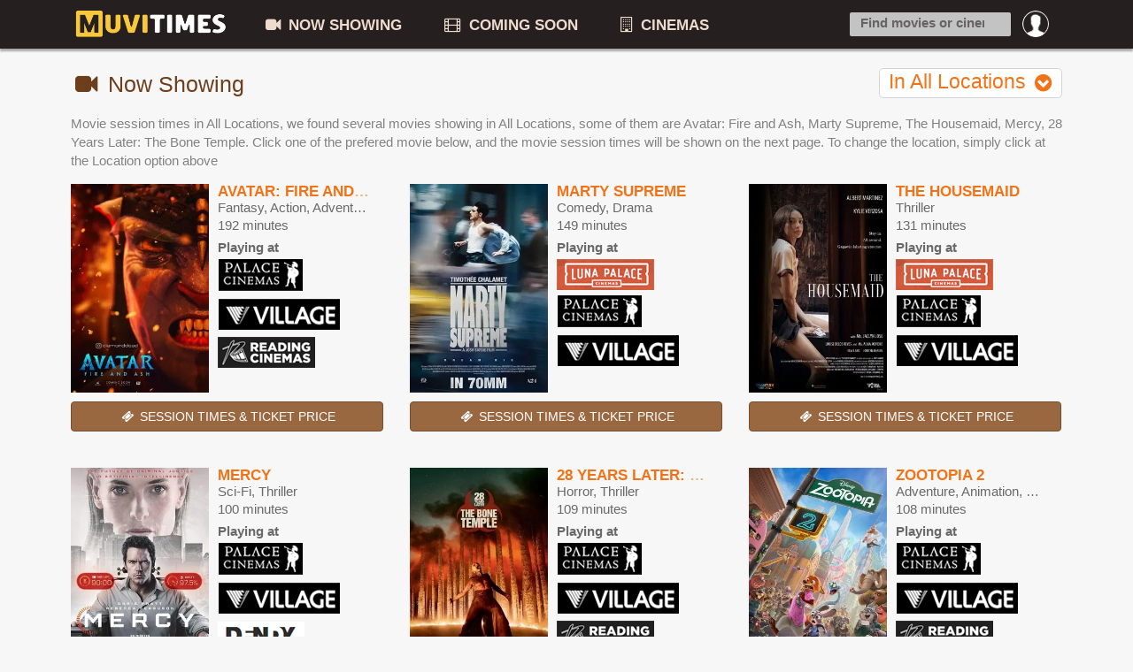

--- FILE ---
content_type: text/html; charset=UTF-8
request_url: https://muvitimes.com/now-showing/in-darling-downs/
body_size: 3872
content:
<!DOCTYPE html>
		<html>
		<head>
			<title>Movies Showing In Australia | All Cities</title>
			<link rel="shortcut icon" href="https://muvitimes.com/favicon.ico" >
			<meta charset="utf-8">
			<meta http-equiv="Content-Type" content="text/html; charset=UTF-8">
			<meta name="keywords" itemprop="keywords" content="Today's movie session times, showtimes, cinemas in Australia, Event Cinemas, Hoyts, Palace Cinemas, Dendy Cinemas, Reading Cinemas, Cineplex, Village Cinemas, Grand Cinemas, Majestic Cinemas, Limelight Cinemas, Wallis Cinemas, Telethon Community Cinemas, Luna Cinemas, The Sunset Cinemas, cinema online, booking, session times">
			<meta name="description" content="What movies are now showing in cinemas today? Now showing Avatar: Fire And Ash, Marty Supreme, The Housemaid, Mercy, Zootopia 2 and more, find the movie session times here!">
			<meta name="viewport" content="initial-scale=1, maximum-scale=5">
			<link rel="apple-touch-icon" sizes="180x180" href="/apple-touch-icon.png">
			<link rel="icon" type="image/png" sizes="32x32" href="/favicon-32x32.png">
			<link rel="icon" type="image/png" sizes="16x16" href="/favicon-16x16.png">
			<link rel="manifest" href="/site.webmanifest">
			<!-- Google tag (gtag.js) -->
			<script async src="https://www.googletagmanager.com/gtag/js?id=G-30XM9E32SR"></script>
			<script>
			  window.dataLayer = window.dataLayer || [];
			  function gtag(){dataLayer.push(arguments);}
			  gtag("js", new Date());
			
			  gtag("config", "G-30XM9E32SR");
			</script>
			<script async src="https://pagead2.googlesyndication.com/pagead/js/adsbygoogle.js?client=ca-pub-8806063559569006"
     crossorigin="anonymous"></script>
			<meta property="og:image" content="https://muvitimes.com/images/share.jpg"/><link href="https://muvitimes.com/css/style.css" rel="stylesheet"><script type="text/javascript">
				var ROOT="https://muvitimes.com/";
			</script></head>
		
		<body class=""><div class="ploader" id="ploader">
				<div id="cssload-pgloading">
					<div class="cssload-loadingwrap">
						<ul class="cssload-bokeh">
							<li></li>
							<li></li>
							<li></li>
							<li></li>
						</ul>
					</div>
				</div><p style="text-align: center;">Loading your location</p>
			</div>
		<div class="mheader">
    	<div class="wrapper">
			<div class="mmenu"><a href="#" class="mmopen"></a><span class="msearch"><i class="icon-search"></i></span><a href="https://muvitimes.com/" class="mlogo"></a></div>
			<div class="clearfix"></div>
        	<ul class="topmenu">
				<li class="garis"></li>
					<li class="promn ltds">
						<a rel="nofollow" href="https://muvitimes.com/login?next=https%3A%2F%2Fmuvitimes.com%2Fnow-showing%2Fin-darling-downs%2F"><img src="https://muvitimes.com/images/pp/default.png"><span class="onmob">Login</span></a>
						<div class="submno">
							<div class="submn">
								<span class="arrup"></span>
								<a rel="nofollow" href="https://muvitimes.com/login?next=https%3A%2F%2Fmuvitimes.com%2Fnow-showing%2Fin-darling-downs%2F" class="bold">Login</a> or <a rel="nofollow" href="https://muvitimes.com/register" class="bold">Register</a>
							</div>
						</div>
					</li>
				<li class="lmenu hmenu"><a href="https://muvitimes.com/"><i class="icon home"></i></a></li>
				<li class="anhov ltds lmenu"><a href="https://muvitimes.com/now-showing"><i class="icon-facetime-video"></i> NOW SHOWING</a></li>
            	<li class="anhov ltds lmenu"><a href="https://muvitimes.com/coming-soon"><i class="icon-film"></i> COMING SOON</a></li>
            	<li class="anhov ltds lmenu"><a href="https://muvitimes.com/cinemas"><i class="icon-building"></i> CINEMAS</a></li>
            	
				
            	<li class="srescon">
					<div class="tfcon">
						<i class="search_icon"></i><input type="text" autocomplete="off" value="" placeholder="Find movies or cinemas..." id="isearch" >
						<div class="sres">
							<div style="padding: 0 10px;line-height: 24pt;" id="sfinderstat">Type to search</div>
							<ul id="sfinderes">
								
							</ul>
							<form action="https://muvitimes.com/search" style="display:none;" id="frm_cse">
							  <div>
								<input type="hidden" name="cx" value="partner-pub-8806063559569006:9557006188" />
								<input type="hidden" name="cof" value="FORID:10" />
								<input type="hidden" name="ie" value="UTF-8" />
								<input type="text" name="q" size="55" value="" id="frm_cse_q" />
								<input type="submit" name="sa" value="Search" />
							  </div>
							</form>
						</div>
					</div>
				</li>
				<div class="clear"></div>
            </ul>
        </div>
    </div>
    <div class="content" id="content"><div class="wrapper clearfix">
            <div class="row">
        	<div class="mainfull" id="main"><!--<div style="margin:15px 0;">
		 ad google auto 
		</div>--><h1 class="mtom20"><i class="icon-facetime-video"></i> Now Showing <span class="cchooser" id="ctfilter">In All Locations<i class="icon-chevron-sign-down"></i></span></h1><div class="theafilter" id="ctfilcon" style="display:none;">
			<div class="clearfix"></div>
			<div class="filterlist" style="padding:15px 10px;">
				<div class="locfinder">
			
					<div class="input-group tfinder">
						<input type="text" class="form-control" placeholder="Find location..." id="tlfinder">
						<div class="input-group-btn">
							<button type="button" class="btn btn-white dropdown-toggle" data-toggle="dropdown"><i class="icon-search"></i></button>
						</div>
					</div><p style="font-size: 11pt;color: #ff8722;margin: 10px;">Click on <b style="font-weight:bold;">Near Me</b> below if your location is not listed!</p>
					
					<ul class="ctlist hons">
					<li class="active"><a href="https://muvitimes.com/now-showing/"><i class="icon-map-marker"></i> All locations</a></li><li class="mekan"><a href="#" data-next="https://muvitimes.com/now-showing?nearest=1" id="cmd_terdekat"><i class="icon-location-arrow"></i> Near me</a></ul>
				</div><h3 class="subloc wmal">SA</h3><ul class="ctlist dfinder wmal"><li ><a href="https://muvitimes.com/now-showing/in-adelaide/" data-k="Adelaide SA"><i class="icon-map-marker"></i> Adelaide</a></li></ul><h3 class="subloc wmal">VIC</h3><ul class="ctlist dfinder wmal"><li ><a href="https://muvitimes.com/now-showing/in-ballarat/" data-k="Ballarat VIC"><i class="icon-map-marker"></i> Ballarat</a></li><li ><a href="https://muvitimes.com/now-showing/in-bendigo/" data-k="Bendigo VIC"><i class="icon-map-marker"></i> Bendigo</a></li><li ><a href="https://muvitimes.com/now-showing/in-geelong/" data-k="Geelong VIC"><i class="icon-map-marker"></i> Geelong</a></li><li ><a href="https://muvitimes.com/now-showing/in-melbourne/" data-k="Melbourne VIC"><i class="icon-map-marker"></i> Melbourne</a></li></ul><h3 class="subloc wmal">QLD</h3><ul class="ctlist dfinder wmal"><li ><a href="https://muvitimes.com/now-showing/in-brisbane/" data-k="Brisbane QLD"><i class="icon-map-marker"></i> Brisbane</a></li><li ><a href="https://muvitimes.com/now-showing/in-cairns/" data-k="Cairns QLD"><i class="icon-map-marker"></i> Cairns</a></li><li ><a href="https://muvitimes.com/now-showing/in-gold-coast/" data-k="Gold Coast QLD"><i class="icon-map-marker"></i> Gold Coast</a></li><li ><a href="https://muvitimes.com/now-showing/in-sunshine-coast/" data-k="Sunshine Coast QLD"><i class="icon-map-marker"></i> Sunshine Coast</a></li><li ><a href="https://muvitimes.com/now-showing/in-townsville/" data-k="Townsville QLD"><i class="icon-map-marker"></i> Townsville</a></li></ul><h3 class="subloc wmal">ACT</h3><ul class="ctlist dfinder wmal"><li ><a href="https://muvitimes.com/now-showing/in-canberra/" data-k="Canberra ACT"><i class="icon-map-marker"></i> Canberra</a></li></ul><h3 class="subloc wmal">NSW</h3><ul class="ctlist dfinder wmal"><li ><a href="https://muvitimes.com/now-showing/in-central-coast/" data-k="Central Coast NSW"><i class="icon-map-marker"></i> Central Coast</a></li><li ><a href="https://muvitimes.com/now-showing/in-newcastle/" data-k="Newcastle NSW"><i class="icon-map-marker"></i> Newcastle</a></li><li ><a href="https://muvitimes.com/now-showing/in-sydney/" data-k="Sydney NSW Penrith"><i class="icon-map-marker"></i> Sydney</a></li><li ><a href="https://muvitimes.com/now-showing/in-wollongong/" data-k="Wollongong NSW Warrawong"><i class="icon-map-marker"></i> Wollongong</a></li></ul><h3 class="subloc wmal">NT</h3><ul class="ctlist dfinder wmal"><li ><a href="https://muvitimes.com/now-showing/in-darwin/" data-k="Darwin NT"><i class="icon-map-marker"></i> Darwin</a></li></ul><h3 class="subloc wmal">TAS</h3><ul class="ctlist dfinder wmal"><li ><a href="https://muvitimes.com/now-showing/in-hobart/" data-k="Hobart TAS"><i class="icon-map-marker"></i> Hobart</a></li><li ><a href="https://muvitimes.com/now-showing/in-launceston/" data-k="Launceston TAS"><i class="icon-map-marker"></i> Launceston</a></li></ul><h3 class="subloc wmal">WA</h3><ul class="ctlist dfinder wmal"><li ><a href="https://muvitimes.com/now-showing/in-perth/" data-k="Perth WA"><i class="icon-map-marker"></i> Perth</a></li></ul>
			</div>
		</div><p class="topdesc">Movie session times in All Locations, we found several movies showing in All Locations, some of them are  Avatar: Fire and Ash, Marty Supreme, The Housemaid, Mercy, 28 Years Later: The Bone Temple. Click one of the prefered movie below, and the movie session times will be shown on the next page. To change the location, simply click at the Location option above</p><div class="row clearfix mvlist"><div class="item movie">
				<div class="clearfix mtom10">
					<div class="rowl">
						<div class="col-xs-6">
							<a href="https://muvitimes.com/movie/2025/avatar-fire-and-ash/"><img class="poster" src="https://muvitimes.com/data/images/movies/2025/poster-avatar-fire-and-ash_290x438.webp" alt="Avatar: Fire and Ash"></a>
						</div>
						<div class="col-xs-6 moside">
							<h2><a href="https://muvitimes.com/movie/2025/avatar-fire-and-ash/" title="Avatar: Fire and Ash">Avatar: Fire and Ash</a></h2>
							<span class="moket">Fantasy, Action, Adventure</span>
							<span class="moket">192 minutes</span>
							<span class="moket pat">Playing at</span><i class="icon pal"></i><i class="icon vil"></i><i class="icon rea"></i></div>
					</div>
				</div>
				<a class="btn btn-info" href="https://muvitimes.com/movie/2025/avatar-fire-and-ash/"><i class="icon-ticket"></i> SESSION TIMES & TICKET PRICE</a>
			</div><div class="item movie">
				<div class="clearfix mtom10">
					<div class="rowl">
						<div class="col-xs-6">
							<a href="https://muvitimes.com/movie/2025/marty-supreme/"><img class="poster" src="https://muvitimes.com/data/images/movies/2026/pal.marty-supreme-70mm_290x438.webp" alt="Marty Supreme"></a>
						</div>
						<div class="col-xs-6 moside">
							<h2><a href="https://muvitimes.com/movie/2025/marty-supreme/" title="Marty Supreme">Marty Supreme</a></h2>
							<span class="moket">Comedy, Drama</span>
							<span class="moket">149 minutes</span>
							<span class="moket pat">Playing at</span><i class="icon lun"></i><i class="icon pal"></i><i class="icon vil"></i></div>
					</div>
				</div>
				<a class="btn btn-info" href="https://muvitimes.com/movie/2025/marty-supreme/"><i class="icon-ticket"></i> SESSION TIMES & TICKET PRICE</a>
			</div><div class="item movie">
				<div class="clearfix mtom10">
					<div class="rowl">
						<div class="col-xs-6">
							<a href="https://muvitimes.com/movie/2025/the-housemaid/"><img class="poster" src="https://muvitimes.com/data/images/movies/2025/poster-the-housemaid_290x438.webp" alt="The Housemaid"></a>
						</div>
						<div class="col-xs-6 moside">
							<h2><a href="https://muvitimes.com/movie/2025/the-housemaid/" title="The Housemaid">The Housemaid</a></h2>
							<span class="moket">Thriller</span>
							<span class="moket">131 minutes</span>
							<span class="moket pat">Playing at</span><i class="icon lun"></i><i class="icon pal"></i><i class="icon vil"></i></div>
					</div>
				</div>
				<a class="btn btn-info" href="https://muvitimes.com/movie/2025/the-housemaid/"><i class="icon-ticket"></i> SESSION TIMES & TICKET PRICE</a>
			</div><div class="item movie">
				<div class="clearfix mtom10">
					<div class="rowl">
						<div class="col-xs-6">
							<a href="https://muvitimes.com/movie/2026/mercy/"><img class="poster" src="https://muvitimes.com/data/images/movies/2025/pal.mercy_290x438.webp" alt="Mercy"></a>
						</div>
						<div class="col-xs-6 moside">
							<h2><a href="https://muvitimes.com/movie/2026/mercy/" title="Mercy">Mercy</a></h2>
							<span class="moket">Sci-Fi, Thriller</span>
							<span class="moket">100 minutes</span>
							<span class="moket pat">Playing at</span><i class="icon pal"></i><i class="icon vil"></i><i class="icon den"></i></div>
					</div>
				</div>
				<a class="btn btn-info" href="https://muvitimes.com/movie/2026/mercy/"><i class="icon-ticket"></i> SESSION TIMES & TICKET PRICE</a>
			</div><div class="item movie">
				<div class="clearfix mtom10">
					<div class="rowl">
						<div class="col-xs-6">
							<a href="https://muvitimes.com/movie/2026/28-years-later-the-bone-temple/"><img class="poster" src="https://muvitimes.com/data/images/movies/2026/hoy.28-years-later-the-bone-temple_290x438.webp" alt="28 Years Later: The Bone Temple"></a>
						</div>
						<div class="col-xs-6 moside">
							<h2><a href="https://muvitimes.com/movie/2026/28-years-later-the-bone-temple/" title="28 Years Later: The Bone Temple">28 Years Later: The Bone Temple</a></h2>
							<span class="moket">Horror, Thriller</span>
							<span class="moket">109 minutes</span>
							<span class="moket pat">Playing at</span><i class="icon pal"></i><i class="icon vil"></i><i class="icon rea"></i></div>
					</div>
				</div>
				<a class="btn btn-info" href="https://muvitimes.com/movie/2026/28-years-later-the-bone-temple/"><i class="icon-ticket"></i> SESSION TIMES & TICKET PRICE</a>
			</div><div class="item movie">
				<div class="clearfix mtom10">
					<div class="rowl">
						<div class="col-xs-6">
							<a href="https://muvitimes.com/movie/2025/zootopia-2/"><img class="poster" src="https://muvitimes.com/data/images/movies/2025/zootopia2!_290x438.webp" alt="Zootopia 2"></a>
						</div>
						<div class="col-xs-6 moside">
							<h2><a href="https://muvitimes.com/movie/2025/zootopia-2/" title="Zootopia 2">Zootopia 2</a></h2>
							<span class="moket">Adventure, Animation, Comedy</span>
							<span class="moket">108 minutes</span>
							<span class="moket pat">Playing at</span><i class="icon pal"></i><i class="icon vil"></i><i class="icon rea"></i></div>
					</div>
				</div>
				<a class="btn btn-info" href="https://muvitimes.com/movie/2025/zootopia-2/"><i class="icon-ticket"></i> SESSION TIMES & TICKET PRICE</a>
			</div><div class="item movie">
				<div class="clearfix mtom10">
					<div class="rowl">
						<div class="col-xs-6">
							<a href="https://muvitimes.com/movie/2026/primate/"><img class="poster" src="https://muvitimes.com/data/images/movies/2026/hoy.primate_290x438.webp" alt="Primate"></a>
						</div>
						<div class="col-xs-6 moside">
							<h2><a href="https://muvitimes.com/movie/2026/primate/" title="Primate">Primate</a></h2>
							<span class="moket">Horror</span>
							<span class="moket">88 minutes</span>
							<span class="moket pat">Playing at</span><i class="icon pal"></i><i class="icon vil"></i><i class="icon rea"></i></div>
					</div>
				</div>
				<a class="btn btn-info" href="https://muvitimes.com/movie/2026/primate/"><i class="icon-ticket"></i> SESSION TIMES & TICKET PRICE</a>
			</div><div class="item movie">
				<div class="clearfix mtom10">
					<div class="rowl">
						<div class="col-xs-6">
							<a href="https://muvitimes.com/movie/2025/song-sung-blue/"><img class="poster" src="https://muvitimes.com/data/images/movies/2025/Song-Sung-Blue_290x438.webp" alt="Song Sung Blue"></a>
						</div>
						<div class="col-xs-6 moside">
							<h2><a href="https://muvitimes.com/movie/2025/song-sung-blue/" title="Song Sung Blue">Song Sung Blue</a></h2>
							<span class="moket">Drama</span>
							<span class="moket">133 minutes</span>
							<span class="moket pat">Playing at</span><i class="icon lun"></i><i class="icon pal"></i><i class="icon vil"></i></div>
					</div>
				</div>
				<a class="btn btn-info" href="https://muvitimes.com/movie/2025/song-sung-blue/"><i class="icon-ticket"></i> SESSION TIMES & TICKET PRICE</a>
			</div><div class="item movie">
				<div class="clearfix mtom10">
					<div class="rowl">
						<div class="col-xs-6">
							<a href="https://muvitimes.com/movie/2025/anaconda/"><img class="poster" src="https://muvitimes.com/data/images/movies/2025/anaconda_290x438.webp" alt="Anaconda"></a>
						</div>
						<div class="col-xs-6 moside">
							<h2><a href="https://muvitimes.com/movie/2025/anaconda/" title="Anaconda">Anaconda</a></h2>
							<span class="moket">Comedy, Adventure, Action, Thriller, Horror</span>
							<span class="moket">95 minutes</span>
							<span class="moket pat">Playing at</span><i class="icon pal"></i><i class="icon vil"></i><i class="icon rea"></i></div>
					</div>
				</div>
				<a class="btn btn-info" href="https://muvitimes.com/movie/2025/anaconda/"><i class="icon-ticket"></i> SESSION TIMES & TICKET PRICE</a>
			</div></div><div class="paggingcont">
				<ul><li class="active"><a href="#" style="pointer-events:none;">1</a></li><li><a title="Page 2" href="https://muvitimes.com/now-showing/in-darling-downs/?page=2">2</a></li><li><a title="Page 3" href="https://muvitimes.com/now-showing/in-darling-downs/?page=3">3</a></li><li><a title="Page 4" href="https://muvitimes.com/now-showing/in-darling-downs/?page=4">4</a></li><li><a title="Page 9" href="https://muvitimes.com/now-showing/in-darling-downs/?page=9">9</a></li><li><a title="Next page" href="https://muvitimes.com/now-showing/in-darling-downs/?page=2">Next</a></li></ul>
			</div></div></div></div></div>
    <footer>
    	<div class="footbar">
            <p>Copyright &copy; 2026 muvitimes.com</p>
			<ul class="footlinks">
				<li><a href="https://muvitimes.com/about">About Us</a></li>
				<li><a href="https://muvitimes.com/privacy-policy">Privacy Policy</a></li>
				<li><a href="https://muvitimes.com/contact">Contact Us</a></li>
				<li><a href="https://muvitimes.com/movie-news">Movie Updates</a></li>
			</ul>
			<p class="redup">MuviTimes provides all movies and cinema showtimes in Australia, including ticket price and booking tickets online, you can find over hundreds of cinemas in Australia<br>including Event Cinemas, Hoyts, Palace Cinemas, Dendy Cinemas, Reading Cinemas, Cineplex, Village Cinemas, Grand Cinemas, Majestic Cinemas, Limelight Cinemas, Wallis Cinemas, Telethon Community Cinemas, Luna Cinemas, The Sunset Cinemas and more.<br>You can also find nearest cinemas and get your most suitable cinema</p>
        </div>
    </footer><script src="https://muvitimes.com/js/jquery.js" type="text/javascript"></script><script type="text/javascript" src="https://muvitimes.com/js/txg.js?r=4"></script>
		<img src="https://muvitimes.com/misc/maintener" width="0" height="0" id="imgmaint">
		</body>
	</html>

--- FILE ---
content_type: text/html; charset=utf-8
request_url: https://www.google.com/recaptcha/api2/aframe
body_size: 266
content:
<!DOCTYPE HTML><html><head><meta http-equiv="content-type" content="text/html; charset=UTF-8"></head><body><script nonce="2J8BPuLw1pc13sfQyS8SrA">/** Anti-fraud and anti-abuse applications only. See google.com/recaptcha */ try{var clients={'sodar':'https://pagead2.googlesyndication.com/pagead/sodar?'};window.addEventListener("message",function(a){try{if(a.source===window.parent){var b=JSON.parse(a.data);var c=clients[b['id']];if(c){var d=document.createElement('img');d.src=c+b['params']+'&rc='+(localStorage.getItem("rc::a")?sessionStorage.getItem("rc::b"):"");window.document.body.appendChild(d);sessionStorage.setItem("rc::e",parseInt(sessionStorage.getItem("rc::e")||0)+1);localStorage.setItem("rc::h",'1769562174406');}}}catch(b){}});window.parent.postMessage("_grecaptcha_ready", "*");}catch(b){}</script></body></html>

--- FILE ---
content_type: application/javascript
request_url: https://muvitimes.com/js/txg.js?r=4
body_size: 5746
content:
var last_mn=!0,reset_mv=80;function scroll_to(t,e){$("html, body").animate({scrollTop:$(t).offset().top},1e3,function(){void 0!==e&&e()})}function LOC(){var t=this;t.tmr=null,t.scs=!1,t.callback=function(){},t.onFail=function(t){alert(t),$("#ploader").fadeOut()},t.track=function(e){t.callback=e,t.scs=!1,t.tmr=setTimeout(function(){t.scs||$.post(ROOT+"user/lreq",function(e){t.showPS(e)},"json").fail(function(){t.onFail("Error detecting location")})},2e4),$("#ploader").fadeIn(function(){navigator.geolocation?navigator.geolocation.getCurrentPosition(t.showPS,t.showFail):t.onFail("Your browser does not support GPS detection")})},t.showPS=function(e){t.callback(e),t.scs=!0},t.showFail=function(e){switch(e.code){case e.PERMISSION_DENIED:$.post(ROOT+"user/lreq",function(e){t.showPS(e)},"json").fail(function(){t.onFail("You should allow browser to detect your location")});break;case e.POSITION_UNAVAILABLE:t.onFail("Your location can not be detected");break;case e.TIMEOUT:t.onFail("Can not detect your location");break;case e.UNKNOWN_ERROR:t.onFail("Error detecting location")}}}function XSTAR(t){if(0==$("#"+t).length)return!1;var e=this;e.el=$("#"+t),e.val=0,0==$("#"+t+" #rating_"+t).length&&e.el.prepend('<input type="hidden" name="'+t+'" value="0" id="rating_'+t+'">'),e.eli=$("#"+t+" #rating_"+t),e.lval=-1,$("#"+t+" i").mouseenter(function(){e.val=$("#"+t+" i").index(this),$("#"+t+" i").attr("class","icon-star-empty");for(var i=0;i<e.val+1;i++)$("#"+t+" i").eq(i).attr("class","icon-star")}),$("#"+t+" i").mouseleave(function(){e.val=$("#"+t+" i").index(this),$("#"+t+" i").attr("class","icon-star-empty");for(var i=0;i<e.lval+1;i++)$("#"+t+" i").eq(i).attr("class","icon-star")}),$("#"+t+" i").click(function(){e.val=$("#"+t+" i").index(this),e.lval=e.val,$("#"+t+" i").attr("class","icon-star-empty");for(var i=0;i<e.val+1;i++)$("#"+t+" i").eq(i).attr("class","icon-star");e.eli.val(i)})}function FORM(t){var e=this;return e.id=t||"",""!=e.id&&(0==$("#"+e.id).length?(console.log("Can not find form : "+e.id),!1):(e.form=$("#"+e.id),e.form_msg=$("#"+e.id+" div.form_message"),0!=e.form_msg.length&&(e.submit_btn=$("#"+e.id+" input[type=submit]"),0==e.submit_btn.length&&(e.submit_btn=$("#"+e.id+" button[type=submit]")),this.hideMsg=function(t){!0===t?e.form_msg.hide():e.form_msg.slideUp()},e.tmsg=null,this.msg=function(t,i,o){o=o||4e3,null!==e.tmsg&&clearTimeout(e.tmsg),al="success",ic="ok",0===i&&(al="danger",ic="ban-circle"),e.form_msg.html('<div class="alert alert-'+al+'"><button type="button" class="close" data-dismiss="alert"><i class="icon-remove"></i></button><i class="icon-'+ic+'"></i> '+t+"</div>").show(),e.tmsg=setTimeout(function(){e.hideMsg()},o)},0==e.submit_btn.length&&e.form.append('<input type="submit" style="display:none;">'),e.setSubmitCap=function(t){return"BUTTON"==e.submit_btn.prop("tagName")?e.submit_btn.text(t):e.submit_btn.val(t),e},"BUTTON"==e.submit_btn.prop("tagName")?e.submit_btn_orig_cap=e.submit_btn.text():e.submit_btn_orig_cap=e.submit_btn.val(),this.disable=function(){return e.form.find("input").attr("disabled",!0),e.form.find("button").attr("disabled",!0),e.form.find("select").attr("disabled",!0),e.form.find("textarea").attr("disabled",!0),e},this.enable=function(){return e.form.find("input").attr("disabled",!1),e.form.find("button").attr("disabled",!1),e.form.find("select").attr("disabled",!1),e.form.find("textarea").attr("disabled",!1),e},this.onSubmit=function(){},this.onSuccess=function(t){e.msg(t.msg)},this.onFail=function(t){e.msg(t.msg,0)},this.redir=function(t){e.disable().setSubmitCap("Redirecting..."),window.location=t},e.form.submit(function(){e.onSubmit();var t=!0,i="";if(e.hideMsg(!0),$("#"+e.id+" input,#"+e.id+" select").each(function(){$(this).attr("required")&&""==$(this).val()&&""==i&&(i=$(this).attr("data-name")?$(this).attr("data-name")+" can not be empty":$(this).attr("title")?$(this).attr("title")+" can not be empty":$(this).attr("name")+" can not be empty",t=!1)}),!t)return e.msg(i,0),!1;"undefined"!=typeof tinymce&&tinymce.triggerSave();var o=e.form.serialize();return e.disable(),e.setSubmitCap("Processing..."),$.post(e.form.attr("action"),o,function(t){e.enable(),e.setSubmitCap(e.submit_btn_orig_cap),1===t.res?e.onSuccess(t):e.onFail(t)},"json").fail(function(){e.msg("Failed processing this request, please try again later",0),e.enable(),e.setSubmitCap(e.submit_btn_orig_cap),e.onFail({res:0,msg:"An error occured"})}),!1}),e.submit=function(){return e.form.submit(),e},console.log("FORM lib : "+e.id+" initiated"),e)))}function UPLOAD(t,e,i){if(console.log("Uploader: inniting by id "+t),i=i||0,""==(t=t||"")||0==$("#"+t).length)return console.log("Uploader: Error, no element found"),!1;var o=this;if(o.btn=$("#"+t),""==(e=e||""))return console.log("Uploader: Error, no target url"),!1;o.file_name=t,void 0!=o.btn.data("name")&&(o.file_name=o.btn.data("name"),console.log("Uploader: file name specified : "+o.file_name)),o.orig_btn_cap=o.btn.html(),o.onStart=function(){o.btn.addClass("disabled")},o.onProgress=function(t){o.btn.text("Uploading "+t+"%")},o.onSuccess=function(){o.btn.removeClass("disabled")},o.onFail=function(){o.btn.removeClass("disabled"),o.btn.html(o.orig_btn_cap)},o.params=[],o.addParam=function(t){o.params.push(t)},o.prg_handler=function(t){if(t.lengthComputable){var e=t.total,i=100*t.loaded/e;i=Math.floor(i),o.onProgress(i,"Uploading..."),i>=100&&o.onProgress(100,"Uploading...")}},0==$("#frm_uploader_"+t).length&&(console.log("Uploader: preparing form..."),$("body").append('<form method="post" style="display:none;" id="frm_uploader_'+t+'" enctype="multipart/form-data"><input hidden="true" id="frm_uploader_fu_'+t+'" type="file" name="'+o.file_name+'" ><input type="submit" hidden="true"></form>')),o.btn.click(function(){return $("#frm_uploader_fu_"+t).click(),!1}),$("#frm_uploader_fu_"+t).change(function(e){console.log("Uploader: file selection event, file val : "+$(this).val()),""!=$(this).val()&&$("#frm_uploader_"+t).submit()}),$("#frm_uploader_"+t).submit(function(t){o.onStart(i),console.log("Uploader: uploading..."),o.onProgress(0,"Uploading...",i);var n=new FormData(this);if(o.params.length>0)for(var s=0;s<o.params.length;s++)n.append(o.params[s][0],o.params[s][1]);$.ajax({type:"POST",url:e,data:n,xhr:function(){var t=$.ajaxSettings.xhr();return t.upload&&t.upload.addEventListener("progress",o.prg_handler,!1),t},cache:!1,contentType:!1,processData:!1,success:function(t){var e=null;try{e=$.parseJSON(t),1==e.res?o.onSuccess(e,i):o.onFail(e,i)}catch(n){o.onFail({res:0,msg:"Failed uploading your file #E1"},i)}},error:function(t){o.onFail({res:0,msg:"Failed uploading your file #E2"},i)}}),t.preventDefault()}),console.log("Uploader: ready by id "+t)}function DLG(t,e,i,o,n){var s=this;return s.id=t||"",n=void 0===n||n,o=o||{},s.setButtons=function(t){$("#"+s.id+" .modal-footer").empty();var e=0;$.each(t,function(t,i){$("#"+s.id+" .modal-footer").append('<button type="button" id="dlg_btn" class="btn btn-primary">'+t+"</button>"),$("#"+s.id+" .modal-footer #dlg_btn").eq(e).click(function(){("close"==$(this).text().toLowerCase()||"cancel"==$(this).text().toLowerCase()||"no"==$(this).text().toLowerCase())&&s.hide(),i(s,$(this))}),e++})},s.setTitle=function(t){return $("#"+s.id+" .modal-title").html(t),s},s.setContent=function(t){return $("#"+s.id+" .modal-body p").html(t),s},0==$("#"+s.id).length?($("body").append('<div id="'+s.id+'" class="modal fade modal'+s.id+'"><div class="modal-dialog"><div class="modal-content">'+(n?'<div class="modal-header"><button type="button" class="close" data-dismiss="modal" aria-label="Close"><span aria-hidden="true">&times;</span></button><h4 class="modal-title">'+e+"</h4></div>":"")+'<div class="modal-body"><p>'+i+'</p></div><div class="modal-footer" id=""></div></div><!-- /.modal-content --></div></div>'),s.setButtons(o)):($("#"+s.id).html('<div class="modal-dialog"><div class="modal-content">'+(n?'<div class="modal-header"><button type="button" class="close" data-dismiss="modal" aria-label="Close"><span aria-hidden="true">&times;</span></button><h4 class="modal-title">'+e+"</h4></div>":"")+'<div class="modal-body"><p>'+i+'</p></div><div class="modal-footer" id=""></div></div><!-- /.modal-content --></div>'),s.setButtons(o)),s.show=function(){return $("#"+s.id).modal("show"),s},s.hide=function(){return $("#"+s.id).modal("hide"),s},s.close=function(){return $("#"+s.id).modal("hide"),s},s.remove=function(){return $("#"+s.id).remove(),s},s}$(function(){function t(){reset_mv>0&&($("#main .mvlist").each(function(t,e){var i=$(this).find(".item");i.css("height","auto");var o=0;i.each(function(t,e){o<$(this).height()&&(o=$(this).height())}),o<300&&o>100&&i.height(o)}),reset_mv--,i()),$(".mmenu").is(":hidden")&&$(".topmenu").removeAttr("style"),$("body ins.adsbygoogle").each(function(){var t=$(this).find("span");t.length>0&&t.each(function(){var t=$(this);45==t.height()&&t.height(4)})})}function e(){var t=Math.floor($(window).height()/2)-100;$("#ploader").css("padding-top",t+"px")}function i(){if($("#tr_synf iframe.vtrail").length){$("#tr_synf iframe.vtrail").css("width","100%");var t=$("#tr_synf iframe.vtrail").width(),e=t/16*9;$("#tr_synf iframe.vtrail").height(Math.floor(e))}if($(".art-detail iframe").length){$(".art-detail iframe").css("width","100%");var t=$(".art-detail iframe").width(),e=t/16*9;$(".art-detail iframe").height(Math.floor(e))}}setInterval(function(){t()},50),$("a.mmopen").click(function(){return last_mn||"block"!=$(".topmenu").css("display")?last_mn?($(".srescon").hide(),$(".topmenu").slideToggle()):($(".topmenu .ltds").css("display","block"),$(".srescon").hide(),$(".topmenu").slideToggle()):($(".topmenu .ltds").css("display","block"),$(".srescon").hide()),last_mn=!0,!1}),window.onload=function(){},$("#ctfilter").click(function(){return $("#ctfilcon").slideToggle(),!1}),$("#cmd_terdekat").click(function(){var t=$(this).data("next");return new LOC().track(function(e){$.post(ROOT+"user",{lat:e.coords.latitude,lon:e.coords.longitude},function(e){1==e.res?window.location.href=t:(alert("Can not detect your location. Activate your GPS and allow browser to access your location"),$("#ploader").fadeOut())},"json").fail(function(){alert("Can not detect your location. Activate your GPS and allow browser to access your location"),$("#ploader").fadeOut()})}),!1}),i(),$(window).resize(function(t){reset_mv=1,e(),$(".mmenu").is(":hidden")?($(".topmenu .ltds").css("display","inline"),$(".srescon").show(),$(".tfcon .search_icon").show()):last_mn&&$(".topmenu .ltds").css("display","block"),i()}),$("#synshow").click(function(){return $("#tblmov .ssyn").hide(),$("#tr_synf").show(),scroll_to("#tr_synf"),i(),!1}),$(window).width()+17<=480&&$("#tmap").length&&($("#stmap").show(),$("#tmap").hide()),$("#tblmov .ssyn").length&&$(window).width()+17>768&&($("#tblmov .ssyn").hide(),$("#tr_synf").show()),$("#stmap").click(function(){return $("#stmap").hide(),$("#tmap").slideDown(),scroll_to("#tmap"),!1}),e(),t();var o=null,n=0,s="";function a(){$("#sfinderstat").text("Searching...").show(),$("#sfinderes").hide(),null!=o&&clearTimeout(o),o=setTimeout(function(){s=$("#isearch").val(),$.post(ROOT+"search",{q:$("#isearch").val()},function(t){1==t.res?($("#sfinderes").html(t.html).show(),$("#sfinderes li.resitem").click(function(){n=$("#sfinderes li.resitem").index(this),r(),$("#isearch").val($("#sfinderes li.selected .msitit").text()),window.location.href=$(this).data("det")}),$("#sfinderstat").hide(),n=0,r()):($("#frm_cse_q").val($("#isearch").val()),$("#frm_cse").submit(),$("#sfinderstat").text("Nothing found"))},"json").fail(function(){$("#sfinderstat").text("An error occcured")})},1e3)}function r(){$("#sfinderes li.resitem").length&&($("#sfinderes li.resitem").removeClass("selected"),$("#sfinderes li.resitem").eq(n).addClass("selected"))}if($("#isearch").focus(function(){$(".sres").slideDown()}).blur(function(){setTimeout(function(){$(".sres").slideUp(function(){$("#isearch").is(":focus")&&$(".sres").slideDown()})},500)}).keydown(function(t){var e=t.keyCode?t.keyCode:t.which;40==e?n<$("#sfinderes li.resitem").length-1&&(n++,r()):38==e&&n>0&&(n--,r())}).on("keyup",function(t){if($(this).val().length>1){var e=t.keyCode?t.keyCode:t.which;if(e>36&&e<41);else{if(13==e&&$("#sfinderes li.selected").length&&$("#isearch").val()==s){$("#isearch").val($("#sfinderes li.selected .msitit").text()),window.location.href=$("#sfinderes li.selected").data("det");return}a()}}}).bind("paste",function(t){t.originalEvent.clipboardData.getData("text"),a()}),$("#isearch").is(":focus")&&$(".sres").slideDown(),$(".msearch").click(function(){last_mn&&"block"==$(".topmenu").css("display")?($(".topmenu .ltds").hide(),$(".srescon").show(),$(".tfcon .search_icon").show(),setTimeout(function(){$("#isearch").focus()},1e3)):last_mn?("block"==$(".topmenu").css("display")?$(".tfcon .search_icon").slideUp():($(".tfcon .search_icon").slideDown(),setTimeout(function(){$("#isearch").focus()},1e3)),$(".topmenu .ltds").hide(),$(".srescon").show(),$(".topmenu").slideToggle()):("block"==$(".topmenu").css("display")?$(".tfcon .search_icon").slideUp():($(".tfcon .search_icon").slideDown(),setTimeout(function(){$("#isearch").focus()},1e3)),$(".topmenu .ltds").hide(),$(".topmenu").slideToggle()),last_mn=!1}),$("#imgmaint").hide(),$("#bload").length){if(600>$(window).width()){if(l=$(".thealist").prop("scrollHeight"),$("#bload").click(function(){l=$(".thealist").prop("scrollHeight");var t=$(".thealist").height();return l>t?(t+3400<l-2200?t+=3400:(t=l,$("#bload_cnt").hide()),$(".thealist").height(t)):$("#bload_cnt").hide(),!1}),600>$(window).width()){var l=$(".thealist").prop("scrollHeight");l>3400?$(".thealist").height(3400):$("#bload_cnt").hide(),setInterval(function(){l>3400&&1200>$(".thealist").height()&&$(".thealist").height(3400)},2500)}}else $("#bload_cnt").hide()}function d(){if($(".mvtrend").length){$(window).width()>920?$(".mvtrend").width($("#main").width()-320):$(".mvtrend").css("width","100%");var t=Math.floor(1.4666666666666666*$(".mvtrend").width()/4);$(".no2 img").height(t),$(".no1 img").height(2*t+4)}}function c(){var t=$("#tlfinder").val().toLowerCase();if(""==t)$("ul.wmal li, .wmal").show(),$("ul.emal li, .emal").show(),$("ul.spore li, .spore").show(),$("ul.hons").show();else{var e=!1;$("ul.hons").hide(),$("ul.wmal li, .wmal").show(),$("ul.wmal a").each(function(){$(this).data("k").toLowerCase().indexOf(t)>-1?(e=!0,$(this).parent().show()):$(this).parent().hide()}),e||$("ul.wmal li, .wmal").hide(),e=!1,$("ul.emal li, .emal").show(),$("ul.emal a").each(function(){$(this).data("k").toLowerCase().indexOf(t)>-1?(e=!0,$(this).parent().show()):$(this).parent().hide()}),e||$("ul.emal li, .emal").hide(),e=!1,$("ul.spore li, .spore").show(),$("ul.spore a").each(function(){$(this).data("k").toLowerCase().indexOf(t)>-1?(e=!0,$(this).parent().show()):$(this).parent().hide()}),e||$("ul.spore li, .spore").hide()}}$(window).resize(function(){d()}),d(),$("#tlfinder").length&&$("#tlfinder").on("keyup",function(t){var e=t.keyCode?t.keyCode:t.which;e>36&&e<41||c()}).bind("paste",function(t){c()}),$("body #cmat").length&&$("body #cmat").click(function(){var t=new DLG("booker","<b>Preparing your booking</b>",'<div style="text-align:center;"><div class="loader"></div><br>Please wait...</div>',{});$("#booker .modal-footer").remove();var e=$(window).height();$("#booker .modal-content").height(),$("#booker .modal-content").css("margin-top",Math.floor(e/3)-40+"px"),t.show();var i=$(this);setTimeout(function(){$.post(ROOT+"booking/info",{sid:i.data("id"),tm:i.data("tm")},function(e){1==e.res?(t.setTitle("<b>Book ticket</b>"),$("#booker .modal-body").html(e.html),$("#booker .btn-success").click(function(){t.hide()})):($("#booker .modal-body").html("<p></p>"),t.setTitle('<b style="color:#f00;">Error</b>'),t.setContent(e.msg))},"json").fail(function(){$("#booker .modal-body").html("<p></p>"),t.setTitle('<b style="color:#f00;">Error</b>'),t.setContent("Error loading booking information<br>Check your internet connection and try again")})},2e3)})}),function(t){"use strict";var e=function(e,i){this.options=i,this.$element=t(e),this.$backdrop=this.isShown=null,this.options.remote&&this.$element.load(this.options.remote)};e.DEFAULTS={backdrop:!0,keyboard:!0,show:!0},e.prototype.toggle=function(t){return this[this.isShown?"hide":"show"](t)},e.prototype.show=function(e){var i=this,o=t.Event("show.bs.modal",{relatedTarget:e});this.$element.trigger(o),this.isShown||o.isDefaultPrevented()||(this.isShown=!0,this.escape(),this.$element.on("click.dismiss.modal",'[data-dismiss="modal"]',t.proxy(this.hide,this)),this.backdrop(function(){var o=t.support.transition&&i.$element.hasClass("fade");i.$element.parent().length||i.$element.appendTo(document.body),i.$element.show(),o&&i.$element[0].offsetWidth,i.$element.addClass("in").attr("aria-hidden",!1),i.enforceFocus();var n=t.Event("shown.bs.modal",{relatedTarget:e});o?i.$element.find(".modal-dialog").one(t.support.transition.end,function(){i.$element.focus().trigger(n)}).emulateTransitionEnd(300):i.$element.focus().trigger(n)}))},e.prototype.hide=function(e){e&&e.preventDefault(),e=t.Event("hide.bs.modal"),this.$element.trigger(e),!this.isShown||e.isDefaultPrevented()||(this.isShown=!1,this.escape(),t(document).off("focusin.bs.modal"),this.$element.removeClass("in").attr("aria-hidden",!0).off("click.dismiss.modal"),t.support.transition&&this.$element.hasClass("fade")?this.$element.one(t.support.transition.end,t.proxy(this.hideModal,this)).emulateTransitionEnd(300):this.hideModal())},e.prototype.enforceFocus=function(){t(document).off("focusin.bs.modal").on("focusin.bs.modal",t.proxy(function(t){this.$element[0]===t.target||this.$element.has(t.target).length||this.$element.focus()},this))},e.prototype.escape=function(){this.isShown&&this.options.keyboard?this.$element.on("keyup.dismiss.bs.modal",t.proxy(function(t){27==t.which&&this.hide()},this)):this.isShown||this.$element.off("keyup.dismiss.bs.modal")},e.prototype.hideModal=function(){var t=this;this.$element.hide(),this.backdrop(function(){t.removeBackdrop(),t.$element.trigger("hidden.bs.modal")})},e.prototype.removeBackdrop=function(){this.$backdrop&&this.$backdrop.remove(),this.$backdrop=null},e.prototype.backdrop=function(e){var i=this.$element.hasClass("fade")?"fade":"";if(this.isShown&&this.options.backdrop){var o=t.support.transition&&i;if(this.$backdrop=t('<div class="modal-backdrop '+i+'" />').appendTo(document.body),this.$element.on("click.dismiss.modal",t.proxy(function(t){t.target===t.currentTarget&&("static"==this.options.backdrop?this.$element[0].focus.call(this.$element[0]):this.hide.call(this))},this)),o&&this.$backdrop[0].offsetWidth,this.$backdrop.addClass("in"),!e)return;o?this.$backdrop.one(t.support.transition.end,e).emulateTransitionEnd(150):e()}else!this.isShown&&this.$backdrop?(this.$backdrop.removeClass("in"),t.support.transition&&this.$element.hasClass("fade")?this.$backdrop.one(t.support.transition.end,e).emulateTransitionEnd(150):e()):e&&e()};var i=t.fn.modal;t.fn.modal=function(i,o){return this.each(function(){var n=t(this),s=n.data("bs.modal"),a=t.extend({},e.DEFAULTS,n.data(),"object"==typeof i&&i);s||n.data("bs.modal",s=new e(this,a)),"string"==typeof i?s[i](o):a.show&&s.show(o)})},t.fn.modal.Constructor=e,t.fn.modal.noConflict=function(){return t.fn.modal=i,this},t(document).on("click.bs.modal.data-api",'[data-toggle="modal"]',function(e){var i=t(this),o=i.attr("href"),n=t(i.attr("data-target")||o&&o.replace(/.*(?=#[^\s]+$)/,"")),s=n.data("modal")?"toggle":t.extend({remote:!/#/.test(o)&&o},n.data(),i.data());e.preventDefault(),n.modal(s,this).one("hide",function(){i.is(":visible")&&i.focus()})}),t(document).on("show.bs.modal",".modal",function(){t(document.body).addClass("modal-open")}).on("hidden.bs.modal",".modal",function(){t(document.body).removeClass("modal-open")})}(window.jQuery);